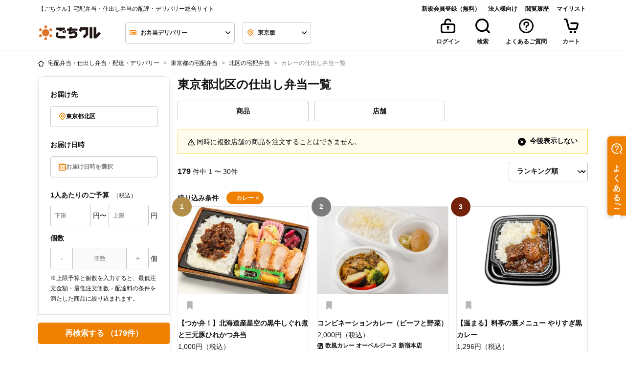

--- FILE ---
content_type: text/css
request_url: https://gochikuru.com/assets/static/home/chunks/search-tooltip-review-3e9fd53d0fd115ea816f.chunk.css?id=557fff9ddb5046eb6e12
body_size: 659
content:
:root{--body-bg:#fff;--black:#111;--white:#fff;--red:#ef5030;--yellow:#ffd85a;--blue:#0059e5;--blue-shabby:#0069a4;--blue-dark:#003c70;--copper:#74210c;--gold:#b28e49;--new:#ffd85a;--danger:#ef5030;--invalid:#fff4f2;--dark:#4c4c4c;--gray-100:#f6f6f6;--gray-200:#e5e5e5;--gray-300:#c4c4c4;--gray-400:#7b7b7b;--gray-500:#4c4c4c;--primary-100:#fffbed;--primary-200:#f9cd99;--primary-300:#f08000;--primary-400:#d85e00;--primary:#f08000;--secondary-200:#9bdebc;--secondary-300:#04b15a;--secondary-400:#008d46;--secondary:#04b15a;--bg-primary-1:#ffe7cb;--tea:#006834}.tooltip-review{opacity:1!important}.tooltip-review .tooltip-inner{background-color:#fff;box-shadow:0 1px 19px 0 rgba(0,0,0,.35);font-weight:unset}.tooltip-review .arrow:before{border-bottom-color:#fff!important;border-top-color:#fff!important}

--- FILE ---
content_type: application/javascript
request_url: https://gochikuru.com/assets/static/home/chunks/search-advance-modal-event.chunk.js?id=4a5015d6c97139902d19
body_size: 763
content:
"use strict";(self.webpackChunk=self.webpackChunk||[]).push([[9653],{64938:(t,e,r)=>{function n(t){return n="function"==typeof Symbol&&"symbol"==typeof Symbol.iterator?function(t){return typeof t}:function(t){return t&&"function"==typeof Symbol&&t.constructor===Symbol&&t!==Symbol.prototype?"symbol":typeof t},n(t)}function o(t,e){var r=Object.keys(t);if(Object.getOwnPropertySymbols){var n=Object.getOwnPropertySymbols(t);e&&(n=n.filter((function(e){return Object.getOwnPropertyDescriptor(t,e).enumerable}))),r.push.apply(r,n)}return r}function i(t,e,r){return(e=function(t){var e=function(t,e){if("object"!=n(t)||!t)return t;var r=t[Symbol.toPrimitive];if(void 0!==r){var o=r.call(t,e||"default");if("object"!=n(o))return o;throw new TypeError("@@toPrimitive must return a primitive value.")}return("string"===e?String:Number)(t)}(t,"string");return"symbol"==n(e)?e:e+""}(e))in t?Object.defineProperty(t,e,{value:r,enumerable:!0,configurable:!0,writable:!0}):t[e]=r,t}r.d(e,{U:()=>u,d:()=>c});var c=function(t,e,r,n){window.dataLayer=window.dataLayer||[],window.dataLayer.push(function(t){for(var e=1;e<arguments.length;e++){var r=null!=arguments[e]?arguments[e]:{};e%2?o(Object(r),!0).forEach((function(e){i(t,e,r[e])})):Object.getOwnPropertyDescriptors?Object.defineProperties(t,Object.getOwnPropertyDescriptors(r)):o(Object(r)).forEach((function(e){Object.defineProperty(t,e,Object.getOwnPropertyDescriptor(r,e))}))}return t}({event:r,action:e,category:t},n))},u=function(){window.dataLayer&&window.dataLayer.push({ecommerce:null})}},78506:(t,e,r)=>{r.r(e),r.d(e,{default:()=>c});var n=function(){var t=this,e=t.$createElement;return(t._self._c||e)("div",[t._t("default",null,{modalOpen:t.open})],2)};n._withStripped=!0;var o=r(64938);const i={methods:{open:function(){(0,o.d)("Search","click","gtm-click-link",{gtmLabel:"検索結果を絞り込む"}),this.$store.dispatch("Search/open",!0)}}};const c=(0,r(14486).A)(i,n,[],!1,null,null,null).exports}}]);

--- FILE ---
content_type: text/javascript
request_url: https://cdn.relationchat.jp/dist/assets/UiThinDivider-C1csroFB.js
body_size: 216
content:
import{c as e,S as s,i as t,s as a,o as d,e as i,d as n,f as r,n as o,j as l}from"./vendor-D7EmCWBu.js";function v(e){d(e,"svelte-d3e5nt",".divider.svelte-d3e5nt::before,.divider.svelte-d3e5nt::after{height:1px}")}function c(e){let s;return{c(){s=i("div"),n(s,"class","divider m-0 h-0 svelte-d3e5nt")},m(e,t){r(e,s,t)},p:o,i:o,o:o,d(e){e&&l(s)}}}class f extends s{constructor(e){super(),t(this,e,null,c,a,{},v)}}e(f,{},[],[],!0);export{f as U};


--- FILE ---
content_type: application/javascript
request_url: https://gochikuru.com/assets/static/home/chunks/1604.chunk.js?id=6af7934e5e3219d9251e
body_size: 4263
content:
/*! For license information please see 1604.chunk.js.LICENSE.txt */
"use strict";(self.webpackChunk=self.webpackChunk||[]).push([[1604],{81604:(t,e,r)=>{r.r(e),r.d(e,{default:()=>S});var n=function(){var t=this,e=t.$createElement,r=t._self._c||e;return r("div",[r("b-button",{staticClass:"p-0 align-baseline",class:t.linkClassNames,attrs:{size:"sm",variant:"link",id:"popover-"+t.id}},[t._v("\n    "+t._s(t.title)+"\n  ")]),t._v(" "),r("b-popover",{ref:"popover",attrs:{target:"popover-"+t.id,"custom-class":"js-delivery-price-popover",placement:"top",triggers:t.triggers,"no-fade":!0}},[r(t.name,{tag:"component",attrs:{shop:t.shop,pref:t.prefecture.code,city:t.city.code,label:t.label,"size-details":t.sizeDetails},on:{fetched:t.fetched}})],1)],1)};n._withStripped=!0;var o=r(95353),i=function(){var t=this,e=t.$createElement,r=t._self._c||e;return r("div",{staticClass:"gtm-visible-el",attrs:{"data-gtm-category":"PopoverDeliveryPrice","data-gtm-label":t.label}},[t.free>0?r("div",{staticClass:"font-weight-bold"},[t._v("\n    "+t._s(t._f("currency")(t.free))+"円（税込）以上のご注文は配達無料でお届けします。\n  ")]):t._e(),t._v(" "),r("ul",{staticClass:"list-inline mt-2 mb-0"},[t._l(t.data.delivery_prices,(function(e,n){return[e.delivery_price>0?r("li",{key:n,staticClass:"list-inline-item fs-2"},[t._v("\n        "+t._s(t._f("currency")(e.payment_price.max))+"円未満の場合："),t._v("配達料 "),r("span",{staticClass:"font-weight-bold"},[t._v(" "+t._s(t._f("currency")(e.delivery_price))+"円 ")])]):t._e()]})),t._v(" "),t.data.min_order_amount>1?r("li",{staticClass:"list-inline-item fs-2"},[t._v("\n      "+t._s(t._f("currency")(t.data.min_order_amount))+"円未満はご注文いただけません。\n    ")]):t._e()],2)])};i._withStripped=!0;var a=r(7309),c=r.n(a);function u(t){return u="function"==typeof Symbol&&"symbol"==typeof Symbol.iterator?function(t){return typeof t}:function(t){return t&&"function"==typeof Symbol&&t.constructor===Symbol&&t!==Symbol.prototype?"symbol":typeof t},u(t)}function s(){s=function(){return e};var t,e={},r=Object.prototype,n=r.hasOwnProperty,o=Object.defineProperty||function(t,e,r){t[e]=r.value},i="function"==typeof Symbol?Symbol:{},a=i.iterator||"@@iterator",c=i.asyncIterator||"@@asyncIterator",l=i.toStringTag||"@@toStringTag";function f(t,e,r){return Object.defineProperty(t,e,{value:r,enumerable:!0,configurable:!0,writable:!0}),t[e]}try{f({},"")}catch(t){f=function(t,e,r){return t[e]=r}}function p(t,e,r,n){var i=e&&e.prototype instanceof b?e:b,a=Object.create(i.prototype),c=new D(n||[]);return o(a,"_invoke",{value:L(t,r,c)}),a}function h(t,e,r){try{return{type:"normal",arg:t.call(e,r)}}catch(t){return{type:"throw",arg:t}}}e.wrap=p;var y="suspendedStart",v="suspendedYield",d="executing",m="completed",g={};function b(){}function w(){}function _(){}var O={};f(O,a,(function(){return this}));var j=Object.getPrototypeOf,S=j&&j(j(A([])));S&&S!==r&&n.call(S,a)&&(O=S);var P=_.prototype=b.prototype=Object.create(O);function E(t){["next","throw","return"].forEach((function(e){f(t,e,(function(t){return this._invoke(e,t)}))}))}function x(t,e){function r(o,i,a,c){var s=h(t[o],t,i);if("throw"!==s.type){var l=s.arg,f=l.value;return f&&"object"==u(f)&&n.call(f,"__await")?e.resolve(f.__await).then((function(t){r("next",t,a,c)}),(function(t){r("throw",t,a,c)})):e.resolve(f).then((function(t){l.value=t,a(l)}),(function(t){return r("throw",t,a,c)}))}c(s.arg)}var i;o(this,"_invoke",{value:function(t,n){function o(){return new e((function(e,o){r(t,n,e,o)}))}return i=i?i.then(o,o):o()}})}function L(e,r,n){var o=y;return function(i,a){if(o===d)throw Error("Generator is already running");if(o===m){if("throw"===i)throw a;return{value:t,done:!0}}for(n.method=i,n.arg=a;;){var c=n.delegate;if(c){var u=k(c,n);if(u){if(u===g)continue;return u}}if("next"===n.method)n.sent=n._sent=n.arg;else if("throw"===n.method){if(o===y)throw o=m,n.arg;n.dispatchException(n.arg)}else"return"===n.method&&n.abrupt("return",n.arg);o=d;var s=h(e,r,n);if("normal"===s.type){if(o=n.done?m:v,s.arg===g)continue;return{value:s.arg,done:n.done}}"throw"===s.type&&(o=m,n.method="throw",n.arg=s.arg)}}}function k(e,r){var n=r.method,o=e.iterator[n];if(o===t)return r.delegate=null,"throw"===n&&e.iterator.return&&(r.method="return",r.arg=t,k(e,r),"throw"===r.method)||"return"!==n&&(r.method="throw",r.arg=new TypeError("The iterator does not provide a '"+n+"' method")),g;var i=h(o,e.iterator,r.arg);if("throw"===i.type)return r.method="throw",r.arg=i.arg,r.delegate=null,g;var a=i.arg;return a?a.done?(r[e.resultName]=a.value,r.next=e.nextLoc,"return"!==r.method&&(r.method="next",r.arg=t),r.delegate=null,g):a:(r.method="throw",r.arg=new TypeError("iterator result is not an object"),r.delegate=null,g)}function C(t){var e={tryLoc:t[0]};1 in t&&(e.catchLoc=t[1]),2 in t&&(e.finallyLoc=t[2],e.afterLoc=t[3]),this.tryEntries.push(e)}function N(t){var e=t.completion||{};e.type="normal",delete e.arg,t.completion=e}function D(t){this.tryEntries=[{tryLoc:"root"}],t.forEach(C,this),this.reset(!0)}function A(e){if(e||""===e){var r=e[a];if(r)return r.call(e);if("function"==typeof e.next)return e;if(!isNaN(e.length)){var o=-1,i=function r(){for(;++o<e.length;)if(n.call(e,o))return r.value=e[o],r.done=!1,r;return r.value=t,r.done=!0,r};return i.next=i}}throw new TypeError(u(e)+" is not iterable")}return w.prototype=_,o(P,"constructor",{value:_,configurable:!0}),o(_,"constructor",{value:w,configurable:!0}),w.displayName=f(_,l,"GeneratorFunction"),e.isGeneratorFunction=function(t){var e="function"==typeof t&&t.constructor;return!!e&&(e===w||"GeneratorFunction"===(e.displayName||e.name))},e.mark=function(t){return Object.setPrototypeOf?Object.setPrototypeOf(t,_):(t.__proto__=_,f(t,l,"GeneratorFunction")),t.prototype=Object.create(P),t},e.awrap=function(t){return{__await:t}},E(x.prototype),f(x.prototype,c,(function(){return this})),e.AsyncIterator=x,e.async=function(t,r,n,o,i){void 0===i&&(i=Promise);var a=new x(p(t,r,n,o),i);return e.isGeneratorFunction(r)?a:a.next().then((function(t){return t.done?t.value:a.next()}))},E(P),f(P,l,"Generator"),f(P,a,(function(){return this})),f(P,"toString",(function(){return"[object Generator]"})),e.keys=function(t){var e=Object(t),r=[];for(var n in e)r.push(n);return r.reverse(),function t(){for(;r.length;){var n=r.pop();if(n in e)return t.value=n,t.done=!1,t}return t.done=!0,t}},e.values=A,D.prototype={constructor:D,reset:function(e){if(this.prev=0,this.next=0,this.sent=this._sent=t,this.done=!1,this.delegate=null,this.method="next",this.arg=t,this.tryEntries.forEach(N),!e)for(var r in this)"t"===r.charAt(0)&&n.call(this,r)&&!isNaN(+r.slice(1))&&(this[r]=t)},stop:function(){this.done=!0;var t=this.tryEntries[0].completion;if("throw"===t.type)throw t.arg;return this.rval},dispatchException:function(e){if(this.done)throw e;var r=this;function o(n,o){return c.type="throw",c.arg=e,r.next=n,o&&(r.method="next",r.arg=t),!!o}for(var i=this.tryEntries.length-1;i>=0;--i){var a=this.tryEntries[i],c=a.completion;if("root"===a.tryLoc)return o("end");if(a.tryLoc<=this.prev){var u=n.call(a,"catchLoc"),s=n.call(a,"finallyLoc");if(u&&s){if(this.prev<a.catchLoc)return o(a.catchLoc,!0);if(this.prev<a.finallyLoc)return o(a.finallyLoc)}else if(u){if(this.prev<a.catchLoc)return o(a.catchLoc,!0)}else{if(!s)throw Error("try statement without catch or finally");if(this.prev<a.finallyLoc)return o(a.finallyLoc)}}}},abrupt:function(t,e){for(var r=this.tryEntries.length-1;r>=0;--r){var o=this.tryEntries[r];if(o.tryLoc<=this.prev&&n.call(o,"finallyLoc")&&this.prev<o.finallyLoc){var i=o;break}}i&&("break"===t||"continue"===t)&&i.tryLoc<=e&&e<=i.finallyLoc&&(i=null);var a=i?i.completion:{};return a.type=t,a.arg=e,i?(this.method="next",this.next=i.finallyLoc,g):this.complete(a)},complete:function(t,e){if("throw"===t.type)throw t.arg;return"break"===t.type||"continue"===t.type?this.next=t.arg:"return"===t.type?(this.rval=this.arg=t.arg,this.method="return",this.next="end"):"normal"===t.type&&e&&(this.next=e),g},finish:function(t){for(var e=this.tryEntries.length-1;e>=0;--e){var r=this.tryEntries[e];if(r.finallyLoc===t)return this.complete(r.completion,r.afterLoc),N(r),g}},catch:function(t){for(var e=this.tryEntries.length-1;e>=0;--e){var r=this.tryEntries[e];if(r.tryLoc===t){var n=r.completion;if("throw"===n.type){var o=n.arg;N(r)}return o}}throw Error("illegal catch attempt")},delegateYield:function(e,r,n){return this.delegate={iterator:A(e),resultName:r,nextLoc:n},"next"===this.method&&(this.arg=t),g}},e}function l(t,e,r,n,o,i,a){try{var c=t[i](a),u=c.value}catch(t){return void r(t)}c.done?e(u):Promise.resolve(u).then(n,o)}function f(t,e){var r=Object.keys(t);if(Object.getOwnPropertySymbols){var n=Object.getOwnPropertySymbols(t);e&&(n=n.filter((function(e){return Object.getOwnPropertyDescriptor(t,e).enumerable}))),r.push.apply(r,n)}return r}function p(t){for(var e=1;e<arguments.length;e++){var r=null!=arguments[e]?arguments[e]:{};e%2?f(Object(r),!0).forEach((function(e){h(t,e,r[e])})):Object.getOwnPropertyDescriptors?Object.defineProperties(t,Object.getOwnPropertyDescriptors(r)):f(Object(r)).forEach((function(e){Object.defineProperty(t,e,Object.getOwnPropertyDescriptor(r,e))}))}return t}function h(t,e,r){return(e=function(t){var e=function(t,e){if("object"!=u(t)||!t)return t;var r=t[Symbol.toPrimitive];if(void 0!==r){var n=r.call(t,e||"default");if("object"!=u(n))return n;throw new TypeError("@@toPrimitive must return a primitive value.")}return("string"===e?String:Number)(t)}(t,"string");return"symbol"==u(e)?e:e+""}(e))in t?Object.defineProperty(t,e,{value:r,enumerable:!0,configurable:!0,writable:!0}):t[e]=r,t}const y={props:{shop:{type:[Number,String],required:!0},pref:{type:[Number,String],required:!0},city:{type:[Number,String],required:!0},label:{type:String}},data:function(){return{data:{}}},computed:p(p({},(0,o.L8)("Search",["isCatering"])),{},{free:function(){var t=c()(this.data.delivery_prices,{delivery_price:"0"});return void 0===t?0:t.payment_price.min}}),created:function(){this.fetch()},mounted:function(){this.$emit("mounted")},methods:{fetch:function(){var t,e=this;return(t=s().mark((function t(){var r,n;return s().wrap((function(t){for(;;)switch(t.prev=t.next){case 0:return r=["shops",e.shop,"delivery_info",e.pref,e.city],e.isCatering&&r.unshift("catering"),t.next=4,e.$http(r.join("/"));case 4:n=t.sent,e.data=n.data.data,e.$nextTick((function(){e.$emit("fetched")}));case 7:case"end":return t.stop()}}),t)})),function(){var e=this,r=arguments;return new Promise((function(n,o){var i=t.apply(e,r);function a(t){l(i,n,o,a,c,"next",t)}function c(t){l(i,n,o,a,c,"throw",t)}a(void 0)}))})()}}};var v=r(14486);const d=(0,v.A)(y,i,[],!1,null,null,null).exports;var m=function(){var t=this,e=t.$createElement,r=t._self._c||e;return r("div",{staticClass:"gtm-visible-el",attrs:{"data-gtm-category":"PopoverSize","data-gtm-label":t.label}},t._l(t.sizeDetails,(function(e){return r("div",{key:e.id},[r("span",{staticClass:"font-weight-bold"},[t._v(t._s(e.name))]),t._v(" "),r("p",{staticClass:"fs-2"},[t._v(t._s(t._f("striptags")(e.attribute_comment)))])])})),0)};m._withStripped=!0;const g={props:{sizeDetails:{type:[Array,Object]},label:{type:String}}};function b(t){return b="function"==typeof Symbol&&"symbol"==typeof Symbol.iterator?function(t){return typeof t}:function(t){return t&&"function"==typeof Symbol&&t.constructor===Symbol&&t!==Symbol.prototype?"symbol":typeof t},b(t)}function w(t,e){var r=Object.keys(t);if(Object.getOwnPropertySymbols){var n=Object.getOwnPropertySymbols(t);e&&(n=n.filter((function(e){return Object.getOwnPropertyDescriptor(t,e).enumerable}))),r.push.apply(r,n)}return r}function _(t){for(var e=1;e<arguments.length;e++){var r=null!=arguments[e]?arguments[e]:{};e%2?w(Object(r),!0).forEach((function(e){O(t,e,r[e])})):Object.getOwnPropertyDescriptors?Object.defineProperties(t,Object.getOwnPropertyDescriptors(r)):w(Object(r)).forEach((function(e){Object.defineProperty(t,e,Object.getOwnPropertyDescriptor(r,e))}))}return t}function O(t,e,r){return(e=function(t){var e=function(t,e){if("object"!=b(t)||!t)return t;var r=t[Symbol.toPrimitive];if(void 0!==r){var n=r.call(t,e||"default");if("object"!=b(n))return n;throw new TypeError("@@toPrimitive must return a primitive value.")}return("string"===e?String:Number)(t)}(t,"string");return"symbol"==b(e)?e:e+""}(e))in t?Object.defineProperty(t,e,{value:r,enumerable:!0,configurable:!0,writable:!0}):t[e]=r,t}const j={components:{DeliveryPrice:d,SizeDetail:(0,v.A)(g,m,[],!1,null,null,null).exports},props:{title:{type:String,required:!0},name:{type:String,default:"delivery-price"},shop:{type:[Number,String]},linkClassNames:{type:[String,Array]},label:{type:String},sizeDetails:{type:[Array,Object]}},computed:_(_({},(0,o.L8)("Search",["prefecture","city"])),{},{triggers:function(){return/[ \(]iP/.test(navigator.userAgent)?"hover":"focus"}}),data:function(){return{id:this._uid}},methods:{fetched:function(){window.dispatchEvent(new CustomEvent("scroll"))}}};const S=(0,v.A)(j,n,[],!1,null,"3981f2eb",null).exports}}]);

--- FILE ---
content_type: application/javascript
request_url: https://gochikuru.com/assets/static/home/chunks/top-verify-email-banner.chunk.js?id=58df7bc89d6e57ea0857
body_size: 844
content:
"use strict";(self.webpackChunk=self.webpackChunk||[]).push([[9816],{90975:(e,t,r)=>{r.r(t),r.d(t,{default:()=>f});var n=function(){var e=this,t=e.$createElement,r=e._self._c||t;return e.isVisibleBanner?r("div",{staticClass:"bg-light",attrs:{id:"verify-email-banner"}},[r("verify-email-link",{on:{click:e.openModal}}),e._v(" "),r("verify-email-modal",{attrs:{isOpen:e.isOpen,email:e.profile.email},on:{hide:e.closeModal}})],1):e._e()};function i(e){return i="function"==typeof Symbol&&"symbol"==typeof Symbol.iterator?function(e){return typeof e}:function(e){return e&&"function"==typeof Symbol&&e.constructor===Symbol&&e!==Symbol.prototype?"symbol":typeof e},i(e)}function o(e,t){var r=Object.keys(e);if(Object.getOwnPropertySymbols){var n=Object.getOwnPropertySymbols(e);t&&(n=n.filter((function(t){return Object.getOwnPropertyDescriptor(e,t).enumerable}))),r.push.apply(r,n)}return r}function l(e){for(var t=1;t<arguments.length;t++){var r=null!=arguments[t]?arguments[t]:{};t%2?o(Object(r),!0).forEach((function(t){c(e,t,r[t])})):Object.getOwnPropertyDescriptors?Object.defineProperties(e,Object.getOwnPropertyDescriptors(r)):o(Object(r)).forEach((function(t){Object.defineProperty(e,t,Object.getOwnPropertyDescriptor(r,t))}))}return e}function c(e,t,r){return(t=function(e){var t=function(e,t){if("object"!=i(e)||!e)return e;var r=e[Symbol.toPrimitive];if(void 0!==r){var n=r.call(e,t||"default");if("object"!=i(n))return n;throw new TypeError("@@toPrimitive must return a primitive value.")}return("string"===t?String:Number)(e)}(e,"string");return"symbol"==i(t)?t:t+""}(t))in e?Object.defineProperty(e,t,{value:r,enumerable:!0,configurable:!0,writable:!0}):e[t]=r,e}n._withStripped=!0;const u={components:{VerifyEmailLink:function(){return r.e(8667).then(r.bind(r,68667))},VerifyEmailModal:function(){return r.e(4124).then(r.bind(r,74124))}},data:function(){return{isOpen:!1}},computed:l(l({},(0,r(95353).L8)("UserProfile",["profile"])),{},{isVisibleBanner:function(){return null!==this.profile.is_email_verified&&(!!this.profile.login_id&&!this.profile.is_email_verified)}}),methods:{openModal:function(){this.isOpen=!0},closeModal:function(){this.isOpen=!1}}};const f=(0,r(14486).A)(u,n,[],!1,null,null,null).exports}}]);